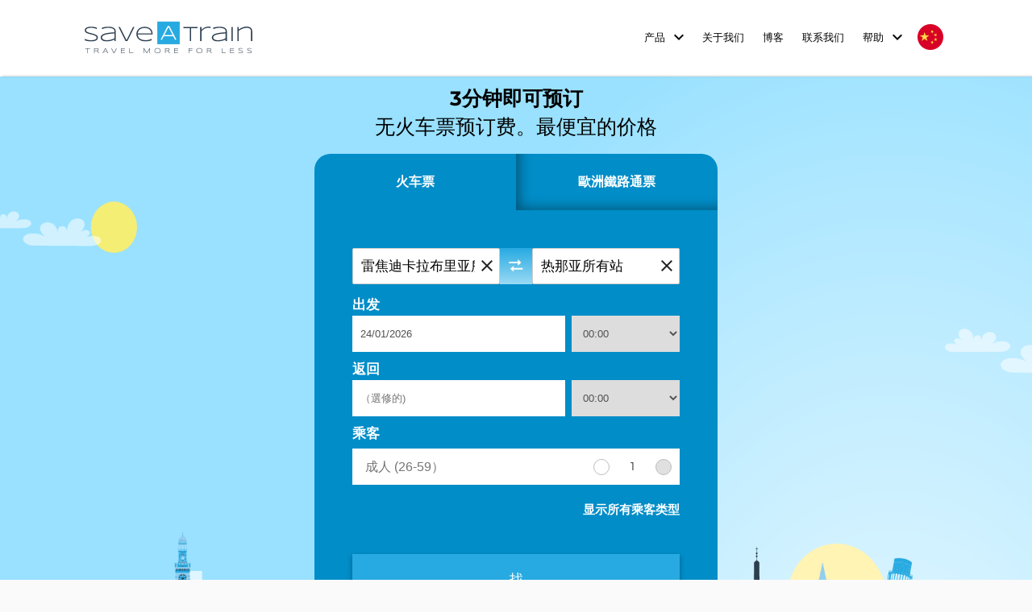

--- FILE ---
content_type: application/javascript; charset=UTF-8
request_url: https://www.saveatrain.com/zh-CN/runtime.cff26402326753c0.js
body_size: 3502
content:
(()=>{"use strict";var e,v={},_={};function a(e){var f=_[e];if(void 0!==f)return f.exports;var t=_[e]={id:e,loaded:!1,exports:{}};return v[e].call(t.exports,t,t.exports,a),t.loaded=!0,t.exports}a.m=v,e=[],a.O=(f,t,n,d)=>{if(!t){var r=1/0;for(c=0;c<e.length;c++){for(var[t,n,d]=e[c],o=!0,i=0;i<t.length;i++)(!1&d||r>=d)&&Object.keys(a.O).every(p=>a.O[p](t[i]))?t.splice(i--,1):(o=!1,d<r&&(r=d));if(o){e.splice(c--,1);var l=n();void 0!==l&&(f=l)}}return f}d=d||0;for(var c=e.length;c>0&&e[c-1][2]>d;c--)e[c]=e[c-1];e[c]=[t,n,d]},a.n=e=>{var f=e&&e.__esModule?()=>e.default:()=>e;return a.d(f,{a:f}),f},a.d=(e,f)=>{for(var t in f)a.o(f,t)&&!a.o(e,t)&&Object.defineProperty(e,t,{enumerable:!0,get:f[t]})},a.f={},a.e=e=>Promise.all(Object.keys(a.f).reduce((f,t)=>(a.f[t](e,f),f),[])),a.u=e=>e+"."+{4:"3dab6b8e9decaa0e",103:"a2c66e4db405a501",109:"3584a9999e20ac46",260:"801bebb48e4b7577",273:"183ea18194e16171",305:"b9c094de3aee8431",404:"15586d186850052f",417:"25bacbffc8031b53",441:"45e87ccd5bde4b7e",442:"b1599d03d7e93758",510:"361a1a48829be787",562:"43bafad11d82fd2b",586:"bb2611c379112c74",610:"62ad9322e66e1fca",611:"ebb61dcb0a860b7b",625:"03c1f9afbfd52f36",633:"0d2e73ccbd4f8407",700:"cfd2b44f5b426070",735:"fc5edeb2a37cfe2a",745:"c012a3f7512f6488",750:"9dc2dee6ecf6225b",762:"9d52e13cda07466e",765:"74dca6f0fac64ad5",777:"9b78daa480b44b82",822:"8be77c456d7e549d",835:"421c433d3a6896db",858:"73429cbde0286e62",862:"dd0616c9ecd778e0",871:"909210971b607e4c",875:"7e37c07663256db8",879:"2a1241abc5f4a030",915:"76d0159b676510ac",919:"85ea6ca480e37ef8",999:"e7b5f47bbc17dede"}[e]+".js",a.miniCssF=e=>{},a.o=(e,f)=>Object.prototype.hasOwnProperty.call(e,f),(()=>{var e={},f="sat-client-app:";a.l=(t,n,d,c)=>{if(e[t])e[t].push(n);else{var r,o;if(void 0!==d)for(var i=document.getElementsByTagName("script"),l=0;l<i.length;l++){var b=i[l];if(b.getAttribute("src")==t||b.getAttribute("data-webpack")==f+d){r=b;break}}r||(o=!0,(r=document.createElement("script")).type="module",r.charset="utf-8",r.timeout=120,a.nc&&r.setAttribute("nonce",a.nc),r.setAttribute("data-webpack",f+d),r.src=a.tu(t)),e[t]=[n];var u=(g,p)=>{r.onerror=r.onload=null,clearTimeout(s);var m=e[t];if(delete e[t],r.parentNode&&r.parentNode.removeChild(r),m&&m.forEach(h=>h(p)),g)return g(p)},s=setTimeout(u.bind(null,void 0,{type:"timeout",target:r}),12e4);r.onerror=u.bind(null,r.onerror),r.onload=u.bind(null,r.onload),o&&document.head.appendChild(r)}}})(),a.r=e=>{typeof Symbol<"u"&&Symbol.toStringTag&&Object.defineProperty(e,Symbol.toStringTag,{value:"Module"}),Object.defineProperty(e,"__esModule",{value:!0})},a.nmd=e=>(e.paths=[],e.children||(e.children=[]),e),(()=>{var e;a.tt=()=>(void 0===e&&(e={createScriptURL:f=>f},typeof trustedTypes<"u"&&trustedTypes.createPolicy&&(e=trustedTypes.createPolicy("angular#bundler",e))),e)})(),a.tu=e=>a.tt().createScriptURL(e),a.p="",(()=>{var e={121:0};a.f.j=(n,d)=>{var c=a.o(e,n)?e[n]:void 0;if(0!==c)if(c)d.push(c[2]);else if(121!=n){var r=new Promise((b,u)=>c=e[n]=[b,u]);d.push(c[2]=r);var o=a.p+a.u(n),i=new Error;a.l(o,b=>{if(a.o(e,n)&&(0!==(c=e[n])&&(e[n]=void 0),c)){var u=b&&("load"===b.type?"missing":b.type),s=b&&b.target&&b.target.src;i.message="Loading chunk "+n+" failed.\n("+u+": "+s+")",i.name="ChunkLoadError",i.type=u,i.request=s,c[1](i)}},"chunk-"+n,n)}else e[n]=0},a.O.j=n=>0===e[n];var f=(n,d)=>{var i,l,[c,r,o]=d,b=0;if(c.some(s=>0!==e[s])){for(i in r)a.o(r,i)&&(a.m[i]=r[i]);if(o)var u=o(a)}for(n&&n(d);b<c.length;b++)a.o(e,l=c[b])&&e[l]&&e[l][0](),e[l]=0;return a.O(u)},t=self.webpackChunksat_client_app=self.webpackChunksat_client_app||[];t.forEach(f.bind(null,0)),t.push=f.bind(null,t.push.bind(t))})()})();